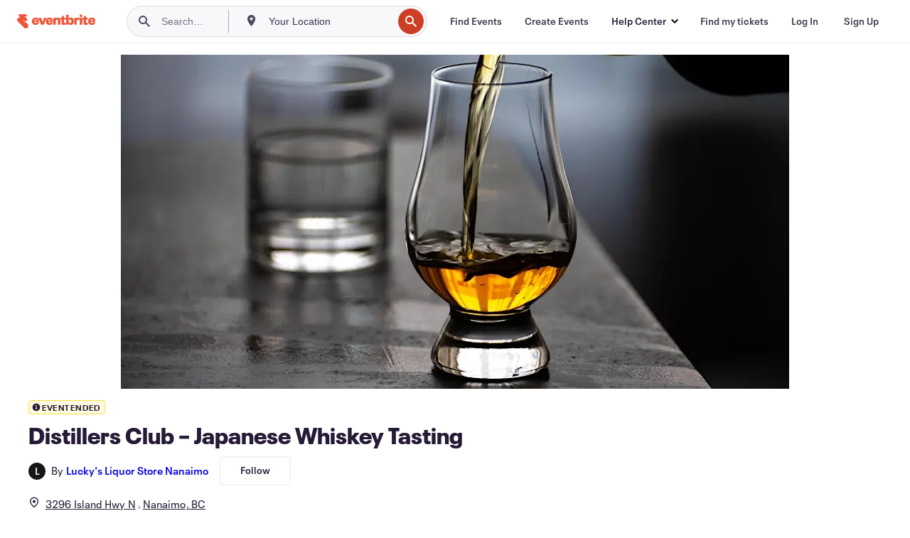

--- FILE ---
content_type: text/javascript
request_url: https://www.eventbrite.ca/e/_next/static/MdsQ2ErpW5tb1efPSBEl3/_buildManifest.js
body_size: 729
content:
self.__BUILD_MANIFEST=function(s,a,c,t,e,i,b){return{__rewrites:{afterFiles:[{has:void 0,source:"/e/destination/organizers/:id/:action",destination:"/e/destination/organizers/:id/:action/"}],beforeFiles:[],fallback:[]},"/404":[s,a,c,t,e,i,b,"static/chunks/pages/404-5223725627238a79.js"],"/_error":[s,a,c,t,e,i,b,"static/chunks/pages/_error-29ef10c58a3d1142.js"],"/[slug]":[s,a,c,t,e,"static/css/2991ef5a3eca558b.css","static/chunks/67-39889d8248f2a4cf.js",i,"static/css/e5d5a1619c2f2b30.css","static/chunks/pages/[slug]-2e3e53494d2a852e.js"],sortedPages:["/404","/_app","/_error","/[slug]"]}}("static/chunks/29107295-df43163515f334f5.js","static/chunks/3b999911-d1b09777fcae2a5f.js","static/chunks/720-62138106b4a369a2.js","static/css/738b6ff0318a552b.css","static/chunks/253-df8210fcb4a67135.js","static/chunks/518-7b055426e293ba95.js","static/css/95cb4428afc2c4b9.css"),self.__BUILD_MANIFEST_CB&&self.__BUILD_MANIFEST_CB();